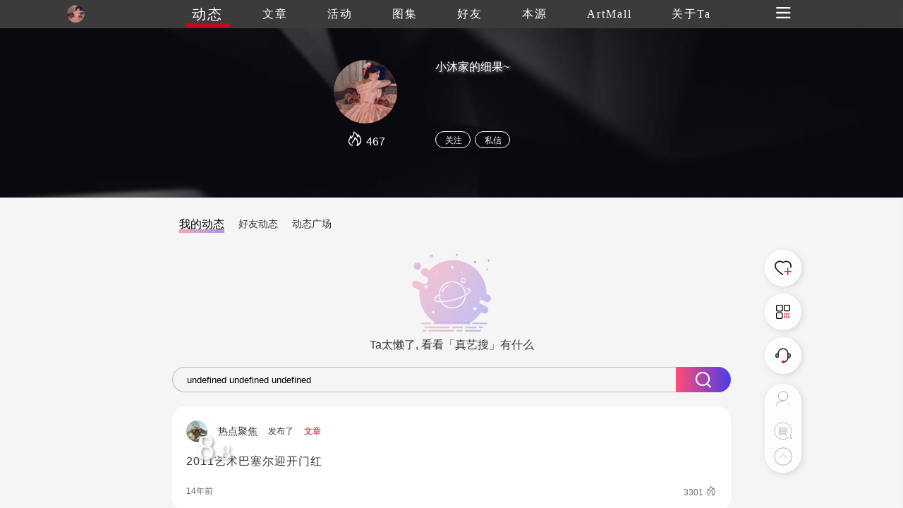

--- FILE ---
content_type: text/html
request_url: https://www.trueart.com/yiker/161515.html
body_size: 4383
content:
<!DOCTYPE html>
<html>

<head>
	<meta charset="UTF-8">
	<meta name="apple-mobile-web-app-capable" content="yes" />
	<meta name="viewport"
		content="width=device-width, initial-scale=1.0,minimum-scale=1.0, maximum-scale=1.0, user-scalable=no" />
	<meta name="apple-touch-fullscreen" content="yes" />
	<meta http-equiv="Cache-Control" content="no-siteapp" />
	<meta http-equiv="X-UA-Compatible" content="IE=edge" />
	<meta name="msapplication-tap-highlight" content="no" />
	<title>小沐家的细果~ - 崇真艺客</title>
	<meta name="baidu-site-verification" content="">
	<meta name="keywords" content="小沐家的细果~ 小沐家的细果~ ">
	<meta name="description" content="小沐家的细果~">
	<meta name="referrer" content="never">
<meta data-draft-node="block" data-draft-type="table" data-size="normal" data-row-style="normal">
	<link rel="shortcut icon" href="https://trueart-content.oss-cn-shanghai.aliyuncs.com/icon/favicon.ico" />
	<link rel="stylesheet" href="/css/style.css?v=1018" />
	<link rel="stylesheet" href="/css/public.css?v=1018" />
	<link rel="stylesheet" href="/css/publicEas2.css?v=1018" />
	<link rel="stylesheet" href="/page/user/userPage/userPage.css?v=1018" />
	<link rel="stylesheet" href="https://at.alicdn.com/t/font_1062556_dm6i2c2m7qt.css">
	<script src="https://cdn.bootcss.com/vue/2.2.2/vue.min.js"></script>
	<script src="https://cdn.bootcss.com/jquery/1.10.2/jquery.min.js"></script>
	<script src="/page/publick/header.js"></script>
	<script src="/page/publick/user.js"></script>
	<script src="/page/publick/banner.js"></script>
</head>

<body>
	<div class="page-body" id="main" @click="offnav" @scroll="handleScroll">
		<div class="loading">
			<div class="body-movin">
				<img src="/img/loading.gif">
			</div>
		</div>
		<common-header @opennav="opennav" :title="'艺客主页'" :index="navIndex" :flolow="flolow" :Uid="getmemberid"
			:Mimg="memberInfo.photo" :Mnme="memberInfo.user_name" @ykclick="changenav"></common-header>
		<common-user-right @offnavzz="offnavxx" :Open="rightOpen"></common-user-right>
		<div class="page-center" v-cloak>
			<common-banner :Uid="getmemberid"></common-banner>
			<section>
				<div class="admin-btn" v-if=" navIndex <= 4">
					<ul>
						<li v-for="(item,index) in seconfNav" :class="{secActive:index==seconfIndex}"
							class='second-nav-li fleft pointer' @click="seconf(index)">
							<span>{{item.name}}</span><i></i></li>
					</ul>
					<div v-show="memberInfo.id==userdata[0]">
						<a class="bgcolor webbgcolor" @click="admindata(0)">
							<em class="btn-qbg">发布</em>
						</a>
						<a class="bgcolor upbtn" v-if="listData.length>0 && seconfIndex==0" :class="{webbgcolor:!caozuo}"
							@click="admindata(1)">
							<em class="" :class="{btnqbg2:!caozuo}">操作</em></a>
						<a class="bgcolor upbtn" v-if="listData.length>0 && seconfIndex!=0 && navIndex>=1 && navIndex<=3"
							:class="{webbgcolor:!caozuo}" @click="admindata(1)">
							<em class="" :class="{btnqbg2:!caozuo}">操作</em></a>
					</div>
				</div>
				<!-- 本源 -->
				<div class="section section01">
					<div class="shop-list">
						<ul>
							<li class="event-list">
								<div class="userinfo" v-for="item in userData" v-if="item.txt!=''&&item.txt!=null">
									<h4><span></span>{{item.title}}</h4>
									<pre v-html="item.txt" v-if="item.label==''||item.label==null"></pre>
									<div class="userlabel">
										<label v-for="item2 in item.label" v-if="item2!=''">{{item2}}</label>
									</div>
								</div>
							</li>
						</ul>
					</div>
				</div>
				<div class="section section02">
					<!-- 我的动态/动态广场/文章活动图集 -->
					<div v-if="navIndex >= 0 && navIndex < 4 && total!=0" class="shop-list">
						<ul>
							<li class="event-list" @click="eventInfo(index)" v-if="item.seo != null" v-for="(item,index) in listData">
								<div class="user-operation" v-if="caozuo">
									<em v-if="item.publisher_id==memberInfo.id&&(item.dynamics_type==1||item.dynamics_type==2)"
										class="icon iconfont iconbianji" @click.stop="operation(0,index)"></em>
									<em class="icon iconfont iconcha" @click.stop="operation(1,index)"></em>
								</div>
								<div class="event-user overhidden">
									<div class="event-user-info">
										<img :src="item.publisher_head" @click.stop="publisherpage(index)">
										<span class="user-name">{{item.publisher_name}}</span>
										<span class='event-ed'>
											<i v-if="item.dynamics_type==1">发布了</i>
											<i v-if="item.dynamics_type==2">更新了</i>
											<i v-if="item.dynamics_type==3">点赞了</i>
											<i v-if="item.dynamics_type==4">分享了</i>
											<i v-if="item.dynamics_type==5">收藏了</i>
											<i v-if="item.dynamics_type==6">评论了</i>
										</span>
										<span class="event-type">
											<i v-if="item.seo.info_type==2">文章</i>
											<i v-if="item.seo.info_type==3">活动</i>
											<i v-if="item.info_type==4">普通商品</i>
											<i v-if="item.info_type==5">艺租租商品</i>
											<i v-if="item.seo.info_type==6">
												图集
											</i>
											<i v-if="item.seo.info_type==8">艺客</i>
										</span>
									</div>
									<div>
									</div>
								</div>
								<div class="event-center">
									<h2 class="event-name" v-html="item.title"></h2>
									<div class="describe" v-if="item.seo.data.images == null ||item.seo.data.images.length==0 ">
										{{item._describe}}</div>
									<div class="event-info overhidden" v-else>
										<div class="event-banner overhidden smallbanner" v-if="item.seo.is_home == 0"
											v-for="item2 in item.seo.data.images"><img :src="item2.img_url+'_300_300'+item2.img_ext"></div>
										<div class="event-banner overhidden bignew" v-if="item.seo.is_home==1 && index2 == 0"
											v-for="(item2,index2) in item.seo.data.images"><img :src="item2.img_url+'_640'+item2.img_ext"
												@load="imgload(event,index,index2)"></div>
									</div>
									<div class="shop-score" v-if="item.seo.data.images != null ||item.seo.data.images.length!=0 ">
										<span>{{item.seo.info_score1}}</span>.{{item.seo.info_score2}}</div>
								</div>
								<div v-if="item.dynamics_type==6&&item.commtent!=''">
									<span v-if="item.comment_score==100"><img v-if="index<=4" v-for="(item2,index) in jimg"
											src="/img/comment/score3.png" style="width: 14px;height: 14px;position: relative;"></span>
									<span v-if="item.comment_score==80"><img v-if="index<=3" v-for="(item2,index) in jimg"
											src="/img/comment/score2.png" style="width: 14px;height: 14px;position: relative;"></span>
									<span v-if="item.comment_score==60"><img v-if="index<=2" v-for="(item2,index) in jimg"
											src="/img/comment/score2.png" style="width: 14px;height: 14px;position: relative;"></span>
									<span v-if="item.comment_score==40"><img v-if="index<=1" v-for="(item2,index) in jimg"
											src="/img/comment/score4.png" style="width: 14px;height: 14px;position: relative;"></span>
									<span v-if="item.comment_score==20"><img v-if="index<=0" v-for="(item2,index) in jimg"
											src="/img/comment/score4.png" style="width: 14px;height: 14px;position: relative;"></span>
								</div>
								<div class="c-info" v-if="item.dynamics_type==6" v-html="item.commtent"></div>
								<div class="c-info" v-if="item.dynamics_type==6&&item.commtent_voice!=null&&item.commtent_voice==null">
									<audio :src="item.commtent_voice" controls="controls"></audio>
								</div>
								<div class="overhidden">
									<div class="release">{{item.time}}</div>
									<div class="event-heat">{{item.seo.view_count}} <em class="icon iconfont iconmn_remen"></em></div>
								</div>
							</li>
						</ul>
						<div v-if="total!=0&&total>listData.length&&loadComplete" class="addmore" @click="loadmore">{{loadtxt}}
						</div>
					</div>
					<!-- 如果是艺客 -->
					<div v-if="navIndex == 4">
						<div class="list">
							<figure @click.stop="toyike(item.id)" v-for="(item,index) in listData" :key="index">
								<img :src="item.photo" alt="">
								<div class="name">
									<h5>{{item.real_name}}</h5>
									<span v-if="item.user_type == 1 && item._identity!= 'null'" v-for="(item2,index2) in item._identity"
										:key="index2">{{item2}}</span>
									<span v-if="item.user_type == 2 && item.organization_type!= 'null'"
										v-for="(item2,index2) in item.organization_type" :key="index2">{{item2}}</span>
								</div>
								<div class="hr"></div>
								<div class="hot">
									<!-- <em v-if="item.view_count < 1000" class="icon iconfont iconmn_remen iconzz"></em> -->
									<img class="iconzz" src="/img/heat1.svg">
									<span v-if="item.view_count > 1000">{{parseInt(item.view_count/1000)}}k+</span>
									<span v-if="item.view_count < 1000 && item.view_count != 0">{{item.view_count}}</span>
									<span v-if="item.view_count == 0"></span>
								</div>
								<div v-if="item.user_id != getmemberid" @click.stop="private(item.user_id)" class="btn">私信</div>
							</figure>
						</div>
						<div v-if="total!=0 " class="addmore" @click="loadmore">{{loadtxt}}</div>
					</div>
					<div v-if="total==0 || total <= 11" class="nodata">
						<div v-if=" navIndex != 4">
							<img v-if="total == 0" src="/img/noData.svg">
							<div>Ta太懒了, 看看「真艺搜」有什么</div>
							<div class="userpage">
								<input class="seopage" v-model="seoinput">
								<span class="seopagesub" @click="getseolabelsearch">
									<em class="icon iconfont iconsousuo"></em>
								</span>
							</div>
						</div>

					</div>
					<div v-if="serverfail" class="nodata">
						<div>
							<img src="/img/noData.svg">
							<div>链接失败，点击<span @click="reloadbtn">刷新</span></div>
						</div>
					</div>
					<!-- 没有东西时展示 -->
					<div class="shop-list" v-if="total==0 || total <= 11">
						<ul>
							<li class="event-list" @click="eventInfo2(index)" v-for="(item,index) in listData2">
								<div class="event-user overhidden">
									<div class="event-user-info">
										<img :src="item.publisher_head" @click.stop="publisherpage2(index)">
										<span class="user-name">{{item.publisher_name}}</span>
										<span class='event-ed'>
											<i>发布了</i>
											<!-- <i v-if="item.dynamics_type==1">发布了</i>
                                            <i v-if="item.dynamics_type==2">更新了</i>
                                            <i v-if="item.dynamics_type==3">点赞了</i>
                                            <i v-if="item.dynamics_type==4">分享了</i>
                                            <i v-if="item.dynamics_type==5">收藏了</i>
                                            <i v-if="item.dynamics_type==6">评论了</i> -->
										</span>
										<span class="event-type">
											<i v-if="item.info_type==2">文章</i>
											<i v-if="item.info_type==3">活动</i>
											<i v-if="item.info_type==4">普通商品</i>
											<i v-if="item.info_type==5">艺租租商品</i>
											<i v-if="item.info_type==6">
												图集
											</i>
											<i v-if="item.info_type==8">艺客</i>
										</span>
									</div>
									<div>
									</div>
								</div>
								<div class="event-center">
									<h2 class="event-name" v-html="item.title"></h2>
									<div class="describe" v-if="item.data.images.length==0">{{item._describe}}</div>
									<div class="event-info overhidden" v-else>
										<div class="event-banner overhidden smallbanner" v-if="item.is_home==0"
											v-for="item2 in item.data.images"><img :src="item2.img_url+'_300_300'+item2.img_ext"></div>
										<div class="event-banner overhidden bignew" v-if="item.is_home==1 && index2==0"
											v-for="(item2,index2) in item.data.images"><img :src="item2.img_url+'_640'+item2.img_ext"
												@load="imgload(event,index,index2)"></div>
									</div>
									<div class="shop-score"><span>{{item.info_score1}}</span>.{{item.info_score2}}</div>
								</div>
								<div
									v-if="item.dynamics_type==6&&item.commtent==''&&(item.commtent_voice==null||item.commtent_voice=='')">
									<span v-if="item.comment_score==100"><img v-if="index<=4" v-for="(item2,index) in jimg"
											src="/img/comment/score3.png" style="width: 14px;height: 14px;position: relative;"></span>
									<span v-if="item.comment_score==80"><img v-if="index<=3" v-for="(item2,index) in jimg"
											src="/img/comment/score2.png" style="width: 14px;height: 14px;position: relative;"></span>
									<span v-if="item.comment_score==60"><img v-if="index<=2" v-for="(item2,index) in jimg"
											src="/img/comment/score2.png" style="width: 14px;height: 14px;position: relative;"></span>
									<span v-if="item.comment_score==40"><img v-if="index<=1" v-for="(item2,index) in jimg"
											src="/img/comment/score4.png" style="width: 14px;height: 14px;position: relative;"></span>
									<span v-if="item.comment_score==20"><img v-if="index<=0" v-for="(item2,index) in jimg"
											src="/img/comment/score4.png" style="width: 14px;height: 14px;position: relative;"></span>
								</div>
								<div class="c-info" v-if="item.dynamics_type==6" v-html="item.commtent"></div>
								<div class="c-info" v-if="item.dynamics_type==6&&item.commtent_voice!=null&&item.commtent_voice==null">
									<audio :src="item.commtent_voice" controls="controls"></audio>
								</div>
								<div class="overhidden">
									<div class="release">{{item.time}}</div>
									<div class="event-heat">{{item.view_count}} <em class="icon iconfont iconmn_remen"></em></div>
								</div>

							</li>

						</ul>
					</div>
				</div>
			</section>

			<footer>
				<div class="footer">
					<div class="overhidden">
						<div class='fleft'>
							<div class="footer-nav overhidden">
								<img src="/img/footer/trueart.svg">
								<ul class="overhidden">
									<li class="fleft navafter">
										<a href="/news/289871.html">关于我们</a>
									</li>
									<li class="fleft navafter">
										<a href="/news/289870.html">联系我们</a>
									</li>
									<li class="fleft navafter">
										<a href="/news/290307.html">加入我们</a>
									</li>
									<li class="fleft navafter">
										<a href="/yiker/13484.html">帮助中心</a>
									</li>
									<li class="fleft navafter">
										<a href="/news/290269.html">服务条款</a>
									</li>
									<li class="fleft navafter">
										<a href="/page/server/link.html">友情链接</a>
									</li>
									<li class="fleft navafter">
										<a href="/page/server/sitemap.html">网站地图</a>
									</li>
									<li class="fleft">
										<a href="/news/346171.html">艺客服务</a>
									</li>
								</ul>
							</div>
						</div>

						<div class="footer-cs fright overhidden">
							<span>在线客服</span>
							<img onclick="wxcs()" src="/img/footer/weixin.png">
							<a target="_blank" href="tencent://message/?uin=971209058&Site=&Menu=yes"><img class="qqcs"
									src="/img/footer/QQ.png"></a>
							<img src="/img/footer/weibo.png">
						</div>
					</div>
					<div class="footer-cr tcenter" style="font-size: 14px;">Copyright Reserved 崇真艺客 版权所有 <a target="_blank" href="http://beian.miit.gov.cn" style="color:#fff;">沪ICP备12016572号-1 沪ICP备12016572号-2</a></div>
				</div>
			</footer>
			<div class="web-footer">
				Copyright Reserved 崇真艺客 版权所有<br>
				沪ICP备11023827 沪ICP备12016572号
			</div>
			<div class="delete-layer">
				<div class="layer-box">
					<div class="layer-title">提示<em class="icon iconfont iconguanbi" @click="chosecsdelete()" id=""></em></div>
					<div class="layer-content">
						<div>是否确认删除</div>
					</div>
					<div class="layer-botton">
						<div class="layer-botton-left" @click="chosecsdelete()">取消</div>
						<div class="layer-botton-right" @click="deletecontent()">确定</div>
					</div>
				</div>
			</div>
		</div>
	</div>
	<div class="wx-cs">
		<div class="layer-box">
			<div class="layer-title">微信客服<em class="icon iconfont iconguanbi" onclick="chosecs()" id=""></em></div>
			<div class="layer-content">
				<img class="weixin-code" src="/img/footer/weixincs.jpg">
				<div>使用微信扫一扫联系客服</div>
			</div>
		</div>
	</div>
	<div class="toast">
		<div class="toast-box">
			<div>
				<img class="toast-icon" src="">
				<div class="toast-text"></div>
			</div>
		</div>
	</div>
	<script type="text/javascript">
		(function () {
			var bp = document.createElement('script');
			var curProtocol = window.location.protocol.split(':')[0];
			if (curProtocol === 'https') {
				bp.src = 'https://zz.bdstatic.com/linksubmit/push.js';
			}
			else {
				bp.src = 'http://push.zhanzhang.baidu.com/push.js';
			}
			var s = document.getElementsByTagName("script")[0];
			s.parentNode.insertBefore(bp, s);
		})();
		var cnzz_protocol = (("https:" == document.location.protocol) ? "https://" : "http://");
		document.write(unescape("%3Cspan style='display:none' id='cnzz_stat_icon_1277389458'%3E%3C/span%3E%3Cscript src='" + cnzz_protocol + "s5.cnzz.com/z_stat.php%3Fid%3D1277389458%26show%3Dpic' type='text/javascript'%3E%3C/script%3E"));
	</script>
	<script type="text/javascript" src="/js/js.js?v=1018"></script>
	<script type="text/javascript" src="https://res.wx.qq.com/open/js/jweixin-1.2.0.js"></script>
	<script type="text/javascript" src="/page/user/userPage/userPage.js?v=1018"></script>
	<script>
	</script>
</body>

</html>

--- FILE ---
content_type: text/css
request_url: https://www.trueart.com/page/user/userPage/userPage.css?v=1018
body_size: 2983
content:
section {
  margin: auto;
}
.page-body {
  overflow-x: hidden;
}
.section {
  width: 792px;
  margin: auto;
  padding-bottom: 20px;
  padding-top: 20px;
}
.secActive i {
  width: 100%;
  left: 0;
}
.nodata {
  height: auto;
  display: block;
}
.shop-score {
  position: absolute !important;
  bottom: 10px;
  right: 10px;
  font-size: 30px;
  color: #fff;
  text-shadow: 2px 2px 4px #999;
  font-family: -webkit-body;
  font-weight: lighter;
}

.shop-score span {
  font-size: 50px;
}
.seopage {
  width: calc(100% - 78px);
  float: left;
  background: rgba(0, 0, 0, 0);
  height: 36px;
  border: 1px solid rgba(150, 150, 150, 0.6);
  border-top-left-radius: 36px;
  border-bottom-left-radius: 36px;
  border-right: 0;
  text-indent: 20px;
}
.seopagesub {
  display: block;
  cursor: pointer;
  width: 78px;
  float: left;
  height: 36px;
  border-top-right-radius: 36px;
  border-bottom-right-radius: 36px;
  background: -webkit-linear-gradient(
    left,
    rgba(255, 77, 119, 1),
    rgba(74, 60, 233, 1)
  );
  background: -o-linear-gradient(
    right,
    rgba(255, 77, 119, 1),
    rgba(74, 60, 233, 1)
  );
  background: -moz-linear-gradient(
    right,
    rgba(255, 77, 119, 1),
    rgba(74, 60, 233, 1)
  );
  background: linear-gradient(
    to right,
    rgba(255, 77, 119, 1),
    rgba(74, 60, 233, 1)
  );
}
.seopagesub em {
  color: #fff;
  font-size: 26px;
  position: relative;
  top: 4px;
}

.event-list {
  position: relative;
  border-radius: 20px;
  padding: 20px;
  border-bottom: 2px solid #ededed;
  cursor: auto !important;
}
.three-nav-li {
  margin-right: 20px;
  margin-bottom: 20px;
}
.three-nav-li2 {
  margin-right: 10px;
  margin-bottom: 20px;
  padding: 0;
}
.preface {
  margin-top: 20px;
}
.preface img {
  max-width: 100%;
}
.preface section {
  width: auto;
  box-sizing: border-box;
}
.activity-info {
  padding-top: 0;
}
.userinfo {
  font-weight: lighter;
}
.userinfo h4 {
  font-weight: normal;
  text-indent: 16px;
  position: relative;
  margin-top: 6px;
}
.userinfo h4 span {
  display: inline-block;
  width: 2px;
  height: 20px;
  position: absolute;
  left: 0;
  background: linear-gradient(
    135deg,
    rgba(255, 77, 119, 1) 0%,
    rgba(74, 60, 233, 1) 100%
  );
  opacity: 0.5;
  top: 1px;
}
.userinfo p {
  font-size: 14px;
  color: #969696;
  margin: 10px 0;
  line-height: 24px;
  text-align: justify;
}
.userlabel {
  padding-top: 10px;
  padding-bottom: 5px;
}
.userlabel label {
  width: 117px;
  height: 24px;
  background: linear-gradient(
    135deg,
    rgba(255, 77, 119, 1) 0%,
    rgba(74, 60, 233, 1) 100%
  );
  border-radius: 24px;
  opacity: 0.5;
  font-size: 14px;
  color: #fff;
  letter-spacing: 1px;
  display: inline-block;
  line-height: 24px;
  text-align: center;
  margin-right: 10px;
  margin-bottom: 10px;
  cursor: auto !important;
}
.userlabel label:nth-child(6) {
  margin-right: 0;
}
.userlabel label:nth-child(12) {
  margin-right: 0;
}
.aut-state {
  text-overflow: ellipsis;
  overflow: hidden;
  white-space: nowrap;
}
.section01 {
  display: none;
}
.userinfo pre {
  font-size: 14px;
  color: #969696;
  margin: 10px 0;
  line-height: 24px;
  text-align: justify;
  overflow: hidden;
  white-space: inherit;
}
.admin-btn {
  height: 40px;
  width: 792px;
  margin: auto;
  font-size: 12px;
  text-align: right;
  line-height: 40px;
  /* display: flex; */
  justify-content: space-between;
  margin-top: 20px;
}
.admin-btn > div {
  float: right;
}
.admin-btn a {
  display: inline-block;
  height: 24px;
  line-height: 24px;
  border-radius: 24px;
  width: 60px;
  text-align: center;
  cursor: pointer;
  margin-left: 10px;
}
.admin-btn .btn-qbg {
  background: rgb(245, 245, 245);
  height: 22px;
  line-height: 22px;
  border-radius: 22px;
  width: 58px;
  position: relative;
  top: 0px;
  left: 0px;
  display: inline-block;
  color: #333;
}
.admin-btn .upbtn {
  color: #fff;
  opacity: 0.5;
}
.user-operation {
  position: absolute;
  right: 15px;
  top: 15px;
}
.user-operation em {
  opacity: 0.5;
  float: left;
}
.user-operation .iconbianji {
  font-size: 30px;
  position: relative;
  top: -1px;
}
.user-operation .iconcha {
  font-size: 26px;
  cursor: pointer;
}
.c-info img {
  height: 24px;
  width: 24px;
}
.banner-content {
  position: relative;
  height: 100%;
}
.banner-content > div {
  position: relative;
  z-index: 1;
}
.user-bgimg {
  width: 100%;
  height: 100%;
  display: none;
  position: absolute;
  top: 0;
  left: 0;
  z-index: 0;
}
.userpage {
  width: 792px;
  overflow: hidden;
  margin-top: 20px;
  margin-bottom: 20px;
}
.second-nav {
  text-align: left;
}
.second-nav li:nth-child(6) {
  display: none;
}
.second-nav li:nth-child(5) {
  /* display: none; */
}
.delete-layer {
  position: fixed;
  width: 100%;
  height: 100%;
  top: 0;
  left: 0;
  z-index: 9999;
  background: rgba(0, 0, 0, 0.8);
  display: none;
  align-items: center;
  justify-content: center;
}
.delete-layer .layer-box {
  width: 310px;
}
.delete-layer .layer-content {
  text-align: center;
}
.section-nav {
  padding-top: 0;
  margin: 0;
}
section {
  min-height: 530px;
}
.bignew {
  width: 100%;
}
.webbgcolor {
  opacity: 1 !important;
}
.webbgcolor em {
  background: rgb(245, 245, 245);
  height: 22px;
  line-height: 22px;
  border-radius: 22px;
  width: 58px;
  position: relative;
  top: 0px;
  left: 0px;
  display: inline-block;
  color: #333;
}
figure {
  width: 792px;
  height: 120px;
  margin: 10px auto;
  display: flex;
  justify-content: space-between;
  background: rgba(255, 255, 255, 1);
  border-radius: 20px;
  clear: both;
}
.page-body {
  background: rgba(245, 245, 245, 1);
}
figure img {
  width: 80px;
  height: 80px;
  border-radius: 50%;
  margin: 15px;
}
figure span {
  font-size: 14px;
  color: #868686;
  margin: 0 5px;
  display: inline-block;
}
figure h5 {
  font-weight: normal;
  color: #333;
  font-size: 16px;
  margin: 25px 0 20px 0;
}
.iconzz {
  display: inline-block;
  font-size: 22px;
  width: 22px;
  height: 22px;
  margin: 49px 0 0 0;
  position: relative;
  top: 4px;
}
.btn {
  width: 120px;
  height: 28px;
  background: linear-gradient(
    132deg,
    rgba(255, 77, 119, 1) 0%,
    rgba(74, 60, 233, 1) 100%
  );
  border-radius: 20px;
  text-align: center;
  color: white;
  font-size: 14px;
  line-height: 28px;
  margin-top: 50px;
  margin-right: 30px;
  cursor: pointer;
}
.name {
  width: 390px;
}
/* .list{padding-bottom: 100px;} */
.bylist-box {
  min-height: 440px;
}
.second-nav li:nth-child(5),
.second-nav li:nth-child(6) {
  display: block;
}
@media only screen and (min-width: 100px) and (max-width: 640px) {
  .list {
    padding-bottom: 40px;
  }
  .t-nav {
    background: rgba(0, 0, 0, 0.5);
    margin: 0;
    padding-bottom: 10px;
    text-align: center;
  }
  .web-nav em {
    top: -42px;
  }
  .bylist {
    background: #252525;
    padding-top: 10px;
  }
  header {
    background: #252525;
  }
  figure {
    width: 100%;
    height: 70px;
  }
  figure img {
    width: 50px;
    height: 50px;
    border-radius: 50%;
    margin: 12px 6px 5px 3px;
  }
  figure span {
    font-size: 12px;
  }
  figure h5 {
    font-size: 14px;
    margin: 13px 0 5px 0;
  }
  .name {
    width: 40%;
  }
  .btn {
    width: 70px;
    height: 24px;
    line-height: 24px;
    font-size: 12px;
    margin: 22px 10px 0 0;
  }
  .iconzz {
    margin: 25px 0 0 0;
  }
  figure span {
    font-size: 12px;
    margin: 0;
  }
  .section-nav {
    background: rgba(0, 0, 0, 0.5);
  }
  .bylist-box {
    padding-top: 35px;
  }
  .hot {
    width: 70px;
  }
  .userpage {
    width: 100%;
  }
  .seopage {
    width: calc(100% - 55px);
    /* color: #fff; */
    height: 30px;
  }
  .seopagesub em {
    font-size: 22px;
  }
  .seopagesub {
    height: 30px;
    width: 55px;
  }
  .banner-content {
    padding-top: 40px;
  }
  .event-name {
    font-size: 15px;
    padding-bottom: 0px;
    padding-top: 5px;
  }
  section {
    width: 100%;
    padding-bottom: 0;
    padding: 10px;
    /* padding-top: 10px; */
  }
  .show-info {
    display: block;
  }
  .section {
    width: 100%;
    padding-bottom: 0;
    padding-top: 5px;
  }
  /*.section-nav {
	    width: 100%;
	    padding: 0;
	}
	.second-nav {
		text-align: right;
	    height: 35px;
	    padding-right: 6px;
	    background: rgba(0,0,0,0.5);
	}
	.second-nav-li {
	    width: auto;
	    padding: 0 6px;
	    color: #fff;
	    font-size: 12px;
	    line-height: 35px;
	    text-align: center;
	}*/
  .section-nav {
    width: 100%;
    padding: 0;
    position: absolute;
    top: 0;
  }
  .second-nav {
    text-align: right;
    height: 35px;
    padding-right: 6px;
    background: rgba(0, 0, 0, 0.5);
  }
  .second-nav > div {
    margin: auto;
    overflow-x: auto;
    width: calc(100% - 100px);
    text-align: right;
  }
  .second-nav > div ul {
    overflow: hidden;
    width: 305px;
    display: inline-block;
  }
  .second-nav-li {
    width: auto;
    /* padding: 0 6px; */
    /* color: #fff; */
    font-size: 13px;
    line-height: 25px;
    text-align: center;
    margin: 0;
    margin-right: 10px;
  }
  .secActive i {
    height: 6px;
    bottom: 10px;
  }
  .secActive span {
    font-size: 14px;
    color: #252525 !important;
  }
  .poster-banner img {
    width: 100%;
    border-radius: 0;
  }
  .author-ladel {
    /*display: none;*/
    padding: 0 20px;
    padding-top: 50px;
    margin-bottom: 0;
  }
  .author-ladel > div:first-child {
    font-size: 16px;
  }
  .poster {
    padding-top: 0;
  }
  .activity-info {
    padding: 20px;
    padding-bottom: 0;
    background: #fff;
  }
  .activity-info-label {
    font-weight: lighter;
  }
  .activity-info-label label {
    font-size: 14px;
  }
  .activity-info > div {
    position: relative;
  }
  #container {
    height: 200px;
  }
  .ticket-type li {
    font-size: 12px;
    height: 34px;
    line-height: 32px;
    width: 32%;
    margin-right: 2%;
    box-sizing: border-box;
    padding: 0;
  }
  .ticket-type li:last-child {
    margin-right: 0;
  }
  .ticket-btn {
    padding-top: 20px;
  }
  .ticket-btn a:first-child {
    height: 32px;
    line-height: 32px;
  }
  .ticket-btn a {
    height: 34px;
    line-height: 34px;
  }
  .activity-step {
    height: 4px;
    width: 50px;
  }
  .three-nav-li > div > div {
    height: 20px;
    line-height: 20px;
    font-size: 12px;
    padding: 0 8px;
  }
  .three-nav-li > div {
    height: 22px;
    padding: 0;
    padding-right: 2px;
  }
  .three-nav-li {
    margin-right: 0px;
    margin-bottom: 9px;
  }
  .showimg {
    width: 126px;
    height: 36px;
    line-height: 36px;
    border-radius: 36px;
    font-size: 14px;
  }
  .event-banner img:last-child {
    margin-right: 0;
  }
  .event-banner img:nth-child(3) {
    margin-right: 0;
  }
  .user-name {
    font-size: 14px;
  }
  .activity-comment {
    display: none;
  }
  .works-lable {
    padding-bottom: 10px;
  }
  .works-list img {
    margin-bottom: 15px;
  }
  .works-list img:last-child {
    margin-bottom: 0;
  }
  .works-list {
    padding-top: 15px;
  }
  .last-model {
    padding-bottom: 20px;
  }
  .open-next {
    display: block;
    text-align: center;
    font-size: 12px;
    color: #fff;
    height: 30px;
    line-height: 30px;
    background: #333;
  }
  .publish-comment {
    display: block;
    padding-top: 15px;
  }
  .publish-comment input {
    height: 36px;
    border: 1px solid rgb(197, 197, 197);
    border-radius: 36px;
    text-indent: 15px;
    width: calc(100% - 80px);
    float: left;
  }
  .publish-comment span {
    float: right;
    font-size: 14px;
    display: inline-block;
    height: 36px;
    line-height: 36px;
    text-align: center;
    width: 70px;
    color: #fff;
    border-radius: 36px;
    background: -webkit-linear-gradient(
      left,
      rgb(255, 77, 119),
      rgb(74, 60, 233)
    );
    /* Safari 5.1 - 6.0 */
    background: -o-linear-gradient(right, rgb(255, 77, 119), rgb(74, 60, 233));
    /* Opera 11.1 - 12.0 */
    background: -moz-linear-gradient(
      right,
      rgb(255, 77, 119),
      rgb(74, 60, 233)
    );
    /* Firefox 3.6 - 15 */
    background: linear-gradient(to right, rgb(255, 77, 119), rgb(74, 60, 233));
  }
  iframe {
    width: 100% !important;
    height: auto !important;
    display: block;
    margin: auto;
  }
  /*.second-nav .second-nav-li:nth-child(5){
		display: none;
	}
	.second-nav .second-nav-li:nth-child(6){
		display: none;
	}*/
  .admin-btn {
    text-align: center;
    width: 100%;
    height: 25px;
    line-height: 25px;
    margin-top: 0;
    margin-bottom: 5px;
  }
  .admin-btn > div {
    margin: auto;
  }
  .admin-btn a {
    font-size: 12px;
    height: 22px;
    line-height: 22px;
    width: 52px;
  }
  .admin-btn .webbgcolor {
    /* background: #fff; */
    opacity: 1;
  }
  .admin-btn a:first-child {
    margin-left: 0;
  }
  .admin-btn .btn-qbg {
    height: 20px;
    line-height: 20px;
    width: 50px;
    /* background: #333; */
    /* color: #fff; */
  }
  .admin-btn > div:nth-child(1) a {
    background: linear-gradient(
      135deg,
      rgba(255, 77, 119, 1) 0%,
      rgba(74, 60, 233, 1) 100%
    );
    width: 62px;
  }
  .admin-btn > div:nth-child(1) a em {
    width: 60px;
  }
  .webbgcolor em {
    background: rgb(245, 245, 245);
    height: 20px;
    line-height: 20px;
    border-radius: 20px;
    width: 50px;
    position: relative;
    top: 0px;
    left: 0px;
    display: inline-block;
    color: #333;
  }
  .admin-btn .btnqbg2 {
    height: 20px;
    line-height: 20px;
    width: 50px;
    /* background: #333; */
    /* color: #fff; */
    border-radius: 22px;
    position: relative;
    top: 0px;
    left: 0px;
    display: inline-block;
  }
  .admin-btn a:last-child {
    color: #fff;
    opacity: 1;
    margin-left: 5px;
  }
  .section-nav {
    position: absolute;
    top: 0;
  }
  .navwz {
    position: fixed !important;
    top: 40px !important;
    left: 0 !important;
    z-index: 10;
  }
  .nodata {
    color: black;
  }
}


--- FILE ---
content_type: text/css
request_url: https://at.alicdn.com/t/font_1062556_dm6i2c2m7qt.css
body_size: 6079
content:
@font-face {font-family: "iconfont";
  src: url('//at.alicdn.com/t/font_1062556_dm6i2c2m7qt.eot?t=1568026276125'); /* IE9 */
  src: url('//at.alicdn.com/t/font_1062556_dm6i2c2m7qt.eot?t=1568026276125#iefix') format('embedded-opentype'), /* IE6-IE8 */
  url('[data-uri]') format('woff2'),
  url('//at.alicdn.com/t/font_1062556_dm6i2c2m7qt.woff?t=1568026276125') format('woff'),
  url('//at.alicdn.com/t/font_1062556_dm6i2c2m7qt.ttf?t=1568026276125') format('truetype'), /* chrome, firefox, opera, Safari, Android, iOS 4.2+ */
  url('//at.alicdn.com/t/font_1062556_dm6i2c2m7qt.svg?t=1568026276125#iconfont') format('svg'); /* iOS 4.1- */
}

.iconfont {
  font-family: "iconfont" !important;
  font-size: 16px;
  font-style: normal;
  -webkit-font-smoothing: antialiased;
  -moz-osx-font-smoothing: grayscale;
}

.iconqiehuanqiyou:before {
  content: "\e603";
}

.iconqiehuanqizuo:before {
  content: "\e604";
}

.iconjinyanjinliao207:before {
  content: "\e617";
}

.iconshare_link:before {
  content: "\e60e";
}

.iconxiangji1:before {
  content: "\e6fd";
}

.icontupian1:before {
  content: "\e67d";
}

.iconsousuo:before {
  content: "\e628";
}

.iconweixin:before {
  content: "\e63d";
}

.iconliebiao:before {
  content: "\e602";
}

.iconbiaoqing-xue:before {
  content: "\e632";
}

.iconqq:before {
  content: "\e689";
}

.iconcha:before {
  content: "\e60d";
}

.iconweibiaoti6-copy-copy:before {
  content: "\e607";
}

.iconweibiaoti6-copy:before {
  content: "\e608";
}

.iconyuan:before {
  content: "\e614";
}

.iconluyin:before {
  content: "\e616";
}

.icongou:before {
  content: "\e60b";
}

.iconyuan1:before {
  content: "\e605";
}

.iconmn_remen:before {
  content: "\e600";
}

.iconbianji:before {
  content: "\e67c";
}

.iconyanjing:before {
  content: "\e668";
}

.iconluyin1:before {
  content: "\e740";
}

.iconfavorite:before {
  content: "\e615";
}

.icontupian:before {
  content: "\ec28";
}

.iconguanbi1:before {
  content: "\e60f";
}

.iconicon:before {
  content: "\e601";
}

.iconxuanzhong:before {
  content: "\e639";
}

.iconguanbi:before {
  content: "\e62a";
}

.iconzhifeiji:before {
  content: "\e60a";
}

.iconzuoyou:before {
  content: "\e609";
}

.iconzhiding1:before {
  content: "\e63a";
}

.iconxiazai:before {
  content: "\e606";
}

.iconshoucang:before {
  content: "\e610";
}

.icondianzan:before {
  content: "\e611";
}

.iconpinglun:before {
  content: "\e612";
}

.iconfenxiang:before {
  content: "\e613";
}

.iconzhiding:before {
  content: "\e618";
}

.iconyiwen:before {
  content: "\e61f";
}

.iconglyphicon-chevron-right:before {
  content: "\e60c";
}

.icongou-copy:before {
  content: "\e619";
}



--- FILE ---
content_type: application/javascript
request_url: https://www.trueart.com/page/user/userPage/userPage.js?v=1018
body_size: 8268
content:
$(document).ready(function () {
	var w = document.body.clientWidth
	var p = 0,
		infotype = 0,
		t = 0;
	var liststart = []
	var num = 0
	var num2 = 170
	var v = new Vue({
		el: '#main',
		data: {
			seconfNav: [
				{
					name: '我的动态'
				},
				{
					name: '好友动态'
				},
				//  {
				// 	name: '相关动态'
				// }, 
				{
					name: '动态广场'
				}
			],
			seconfIndex: 0,
			navIndex: 0,
			threeNav: [{
				name: '油画展'
			},
			{
				name: '美女画家'
			},
			{
				name: '上海'
			},
			{
				name: '90后'
			}, {
				name: '油画展'
			},
			{
				name: '美女画家'
			},
			{
				name: '上海'
			},
			{
				name: '90后'
			}, {
				name: '油画展'
			},
			{
				name: '美女画家'
			}
			],
			threenavIndex: 0,
			newsData: '',
			flexible: [{
				text: '展开更多'
			}, {
				text: '展开更多'
			}],
			page: 1,
			listData: [],
			listData2: [],
			userData: [{
				title: '简介',
				txt: '',
				label: []
			}, {
				title: '职业身份',
				txt: '',
				label: []
			}, {
				title: '所属机构',
				txt: '',
				label: []
			}, {
				title: '职位名称',
				txt: '',
				label: []
			}, {
				title: '联系电话',
				txt: '',
				label: []
			}, {
				title: 'E-mail',
				txt: '',
				label: []
			}, {
				title: '所在地区',
				txt: '',
				label: []
			}, {
				title: '详细地址',
				txt: '',
				label: []
			}, {
				title: '微信号',
				txt: '',
				label: []
			}, {
				title: '毕业学校',
				txt: '',
				label: []
			}, {
				title: '兴趣爱好',
				txt: '',
				label: []
			}],
			memberInfo: '',
			loadtxt: '加载更多',
			total: 0,
			total2: 0,
			serverfail: false,
			loadComplete: false,
			caozuo: false,
			jimg: ['/img/comment/score3.png', '/img/comment/score3.png', '/img/comment/score3.png', '/img/comment/score3.png', '/img/comment/score3.png'],
			seolabel: '',
			seoconfirm: '',
			seoinput: '',
			Dindex: '',
			flolow: '',
			isFlow: true,
			rightOpen: false,
			parmas: {                   	// 除图集外的数据
				page: 1,    				// 第几页
				limit: 12,      			// 每页条数
				is_home: 1,      		// 主页推荐 0：否 1：是 2：未选择
				info_type: 0,  			// 搜索内容类别 0：全部
				text: '',       			// 搜索文本
				text_label: '',  		// 搜索文本标签 空格开
				special_label: '', 		// 特殊标签  空格开
				main_color: '',  		// 颜色
				time_type: 5, 			// 时间  0:未选择 1：本周 2：本月 3：一年内 4：一年前 5 时间倒序
				is_hot: 0,  			   	// 热度浏览量  0:未选择 1:选择
				is_video: 0,   			// 是否视频 0:未选择 1:选择
				is_score: 0,  			// 评分 0:未选择 1:选择
				city: '',  				// 距离 或当前 城市
				is_lately: 0,  			// 距离 最近 0:未选择 1:选择
				letter: '',  			// A-Z
				is_price: 0, 			// 价格 0: 未选择 1: 0-999 2: 1000-9999 3: 10000-49999 4: 50000-99999 5:  10W以上
				goods_size: '',	 		// 尺寸 '': 未选择 1:大 2：中 3：小
				is_charge: 2,  			// 活动是否收费 0:免费 1：收费 2:未选择
				is_hd: 0,  				// 是否高清图集0: 未选择 1:选择
				multiple_pictures: 0, 	// 活动多图 0：未选择 1：选择
				is_rent: 0, 				// 是否租赁0: 未选择 1:选择
				map: '', 				// 坐标
				yiker_id: 0,				// 艺客id，0:不指定
				activity_category: '',	//活动 类别
				new_category: '',			// 文章 类别
				yiker_name:''  // 艺客用户名
			},
			shareInfo: "",
			userdata: ""
		},
		computed: {
			//获取url中的参数
			//			getmemberid() {
			//				var reg = new RegExp("(^|&)" + "memberid" + "=([^&]*)(&|$)"); //构造一个含有目标参数的正则表达式对象
			//				var r = window.location.search.substr(1).match(reg); //匹配目标参数
			//				if(r != null) return unescape(r[2]);
			//				return null; //返回参数值
			//			},
			getType() {
				var reg = new RegExp("(^|&)" + "type" + "=([^&]*)(&|$)"); //构造一个含有目标参数的正则表达式对象
				var r = window.location.search.substr(1).match(reg); //匹配目标参数
				if (r != null) return unescape(r[2]);
				return null; //返回参数值
			},
			getmemberid() {
				var urlStr = location.pathname.match('[^/]+(?!.*/)')[0];
				let uid = urlStr.replace('.html', '') == 'userinfo' ? userdata[0] : urlStr.replace('.html', '')
				return uid
			}
		},
		watch: {
			'navIndex': function (val) {
				let isUser = this.memberInfo.id == userdata[0]
				if (val == 0) {
					// if (isUser) {
					// 	this.seconfNav = [{
					// 		name: '我的动态'
					// 	},
					// 	{
					// 		name: '好友动态'
					// 	},
					// 	{
					// 		name: '动态广场'
					// 	}]
					// } else {
					// 	this.seconfNav = [{
					// 		name: 'Ta的动态'
					// 	},
					// 	{
					// 		name: '动态广场'
					// 	}]
					// }

					this.seconfNav = [{
						name: isUser ? '我的动态' : 'Ta的动态'
					},
						{
							name: isUser ? '好友动态' : ''
						},
						{
							name: '动态广场'
						}]

				} else if (val == 1) {
					this.seconfNav = [{
						name: isUser ? '我的文章' : 'Ta的文章'
					},
					{
						name: '相关文章'
					}]
				} else if (val == 2) {
					this.seconfNav = [{
						name: isUser ? '我的活动' : 'Ta的活动'
					},
					{
						name: '相关活动'
					}]
				} else if (val == 3) {
					this.seconfNav = [{
						name: isUser ? '我的图集' : 'Ta的图集'
					},
					{
						name: '相关图集'
					}]
				}
				if (val == 4) {
					this.seconfNav = [{
						name: '我关注的'
					}, {
						name: '关注我的'
					}]
				}
			}
		},
		methods: {
			ckeyenter() {
				if (event.keyCode == 13) {
					//					this.seoconfirm()
				}
			},
			seoconfirm() {
				if (this.seolabel != '') {
				}
			},
			//动态文章活动图集点击事件 
			eventInfo(index) {
				var data = this.listData[index].seo.info_type
				switch (parseInt(data)) {
					case 2:
						window.open("/news/" + this.listData[index].seo.info_id + '.html')
						break;
					case 3:
						window.open("/activity/" + this.listData[index].seo.info_id + '.html')
						break;
					case 6:
						window.open("/picture/" + this.listData[index].seo.info_id + '.html')
						break;
					default:
						break;
				}
			},
			//没有数据时推荐文章活动图集点击事件
			eventInfo2(index) {
				var data = this.listData2[index].info_type
				switch (parseInt(data)) {
					case 2:
						window.open("/news/" + this.listData2[index].info_id + '.html')
						break;
					case 3:
						window.open("/activity/" + this.listData2[index].info_id + '.html')
						break;
					case 6:
						window.open("/picture/" + this.listData2[index].info_id + '.html')
						break;
					case 8:
						window.open("/yiker/" + this.listData2[index].publisher_id + '.html')
						break;
					default:
						break;
				}
			},
			handleScroll() {
				p = $('.page-body').scrollTop()
				t = p;
				if (p == $('.page-center').height() - document.body.clientHeight + $('nav').height()) {
					this.loadmore()
					return
				}
			},
			//获取用户信息
			getmemberInfo() {
				var self = this
				$.ajax({
					url: "https://api3.trueart.com/trueart-member-service/get-member-simple-info", //请求路径
					headers: {
						tokey: mytokey
					},
					type: "GET", //请求方式
					data: { //请求参数
						to_user_id: self.getmemberid
					},
					success: function (res) { //异步请求成功执行的回调函数
						self.isFlow = self.getmemberid == res.data.id ? false : true
						$('.loading').hide()
						self.memberInfo = res.data
						self.flolow = res.data.check_follow == 1 ? '取关' : '关注'
					}, //ajax引擎一般用不到；状态信息；抛出的异常信息
					error: function (XMLhttpsRequest, textStatus, errorThrown) {
						console.log("失败")
					}
				});
			},
			//获取用户信息详情
			getmemberdetailedinfo() {
				var self = this
				$.ajax({
					url: "https://api3.trueart.com/trueart-member-service/get-member-detailed-info", //请求路径
					headers: {
						tokey: mytokey
					},
					type: "GET", //请求方式
					data: { //请求参数
						user_id: self.getmemberid
					},
					success: function (res) { //异步请求成功执行的回调函数
						self.userData[0].txt = res.data.brief_introduction || '暂无简介'
						self.userData[1].label = []
						if (res.data.identity != '' && res.data.identity != null) {
							self.userData[1].label = res.data.identity.split(',')
						}
						self.userData[1].txt = res.data.identity
						self.userData[2].txt = res.data.organization
						self.userData[3].txt = ''
						self.userData[4].txt = res.data.phone
						self.userData[5].txt = res.data.email
						self.userData[6].txt = res.data.country + res.data.province + res.data.city + res.data.area
						self.userData[7].txt = res.data.detailed_address
						self.userData[8].txt = res.data.wechat_number
						self.userData[9].txt = res.data.school
						self.userData[10].label = []
						if (res.data.hobby != '' && res.data.hobby != null) {
							self.userData[10].label = res.data.hobby.split(',')
						}
						self.userData[10].txt = res.data.hobby
					}, //ajax引擎一般用不到；状态信息；抛出的异常信息
					error: function (XMLhttpsRequest, textStatus, errorThrown) {
						console.log("失败")
					}
				});
			},
			//导航切换
			changenav(index) {
				if (index == 7) {
					$('.section01').show()
					$('.section02').hide()
					$('.nav-step').hide()
				} else {
					$('.section02').show()
					$('.section01').hide()
					$('.nav-step').show()
				}
				this.navIndex = index
				this.seconfIndex = 0
				this.page = 1
				liststart = []
				this.listData = []
				this.listData2 = []
				this.loadtxt = '没有更多了'
				this.parmas.text = ""
				this.parmas.text_label = ""
				$(".admin-btn").show()
				switch (parseInt(index)) {
					case 0:
						this.getseoinfotypesearch('艺客')
						this.getshareinfo(index)
						break;
					case 1:
						infotype = 2
						this.getsearch(infotype)
						this.getshareinfo(index)
						//window.location.href = "https://www.trueart.com/yiker/" + this.getmemberid + ".html?type=" + 1
						break;
					case 2:
						infotype = 3
						this.getsearch(infotype)
						this.getshareinfo(index)
						//window.location.href = "https://www.trueart.com/yiker/" + this.getmemberid + ".html?type=" + 2
						break;
					case 3:
						infotype = 6
						this.getsearch(infotype)
						this.getshareinfo(index)
						//window.location.href = "https://www.trueart.com/yiker/" + this.getmemberid + ".html?type=" + 3
						break;
					case 4: // 好友
						this.getFollowList()
						this.getshareinfo(index)
						//window.location.href = "https://www.trueart.com/yiker/" + this.getmemberid + ".html?type=" + 4
						break;
					case 5: //本源
						window.location.href = "https://www.trueart.com/page/origin/originlist/originlist.html?id=" + this.getmemberid
						break
					case 7: //about Ta
						this.getmemberdetailedinfo()
						$(".admin-btn").hide()
						break
					default:
						break;
				}
			},
			getjssdksign() {
				var self = this
				$.ajax({
					url: "https://api3.trueart.com/trueart-wechat-service/get-jssdk-sign", //请求路径
					headers: {
						tokey: mytokey
					},
					type: "GET", //请求方式
					data: { //请求参数
						url: window.location.href
					},
					success: function (res) { //异步请求成功执行的回调函数
						var newTitle = self.shareInfo.title
						var newImg = self.shareInfo.img_url
						var newDesc = self.shareInfo.describe
						var newLink = window.location.href
						wx.config({
							debug: false, // 开启调试模式,调用的所有api的返回值会在客户端alert出来，若要查看传入的参数，可以在pc端打开，参数信息会通过log打出，仅在pc端时才会打印。
							appId: res.data.appId, // 必填，公众号的唯一标识
							timestamp: res.data.timestamp, // 必填，生成签名的时间戳
							nonceStr: res.data.nonceStr, // 必填，生成签名的随机串
							signature: res.data.signature, // 必填，签名
							jsApiList: ['onMenuShareTimeline', 'onMenuShareAppMessage', 'onMenuShareQQ', 'onMenuShareQZone', 'chooseImage', 'uploadImage', 'startRecord', 'stopRecord', 'uploadVoice'] // 必填，需要使用的JS接口列表
						});
						wx.ready(function () {
							// config信息验证后会执行ready方法，所有接口调用都必须在config接口获得结果之后，config是一个客户端的异步操作，所以如果需要在页面加载时就调用相关接口，则须把相关接口放在ready函数中调用来确保正确执行。对于用户触发时才调用的接口，则可以直接调用，不需要放在ready函数中。
							wx.onMenuShareTimeline({ //分享朋友圈
								title: newTitle, // 分享标题
								link: '', // 分享链接
								imgUrl: newImg, // 分享图标
								success: function () {
									// 用户点击了分享后执行的回调函数
								}
							});
							wx.onMenuShareAppMessage({ // 分享朋友
								title: newTitle, // 分享标题
								desc: newDesc, // 分享描述
								link: '', // 分享链接，该链接域名或路径必须与当前页面对应的公众号JS安全域名一致
								imgUrl: newImg, // 分享图标
								type: '', // 分享类型,music、video或link，不填默认为link
								dataUrl: '', // 如果type是music或video，则要提供数据链接，默认为空
								success: function () {
									// 用户点击了分享后执行的回调函数
								}
							});
							wx.onMenuShareQQ({ //分享QQ
								title: newTitle, // 分享标题
								desc: newDesc, // 分享描述
								link: newLink, // 分享链接
								imgUrl: newImg, // 分享图标
								success: function () {
									// 用户确认分享后执行的回调函数
								},
								cancel: function () {
									// 用户取消分享后执行的回调函数
								}
							});
							wx.onMenuShareQZone({ //分享QQ空间
								title: newTitle, // 分享标题
								desc: newDesc, // 分享描述
								link: newLink, // 分享链接
								imgUrl: newImg, // 分享图标
								success: function () {
									// 用户确认分享后执行的回调函数
								},
								cancel: function () {
									// 用户取消分享后执行的回调函数
								}
							});

						});
					}, //ajax引擎一般用不到；状态信息；抛出的异常信息
					error: function (XMLhttpsRequest, textStatus, errorThrown) {
						console.log("失败")
					}
				})
			},
			//获取分享内容
			getshareinfo(val) {
				var self = this
				$.ajax({
					url: "https://api3.trueart.com/trueart-search-service/get-share-info", //请求路径
					headers: {
						tokey: mytokey
					},
					type: "GET", //请求方式
					data: { //请求参数
						info_type: 8,
						info_id: self.getmemberid,
						category: val
					},
					success: function (res) { //异步请求成功执行的回调函数
						self.shareInfo = res.data
						_pic = self.shareInfo.img_url
						_title = self.shareInfo.title
						if (isWeixin) {
							self.getjssdksign()
						}
						self.wxshare(val)
					}, //ajax引擎一般用不到；状态信息；抛出的异常信息
					error: function (XMLHttpRequest, textStatus, errorThrown) {
						console.log("失败")
					}
				});
			},
			//微信分享
			wxshare(val) {
				var self = this
				$.ajax({
					url: "https://api3.trueart.com/trueart-wechat-service/get-qrcode-url", //请求路径
					headers: {
						tokey: mytokey
					},
					type: "GET", //请求方式
					data: { //请求参数
						info_type: 8,
						info_id: self.getmemberid,
						category: val
					},
					success: function (res) { //异步请求成功执行的回调函数
						wxfenxiang(res.data)
					}, //ajax引擎一般用不到；状态信息；抛出的异常信息
					error: function (XMLhttpsRequest, textStatus, errorThrown) {
						console.log("失败")
					}
				});
			},
			//二级导航切换
			seconf(index) {
				let isUser = this.memberInfo.id == userdata[0]
				this.seconfIndex = index
				this.page = 1
				liststart = []
				this.listData = []
				this.listData2 = []
				this.caozuo = false
				if (this.navIndex == 0) {
					if (index == 0) {
						this.getseoinfotypesearch('艺客')
					}
					if (index == 1) {
						if (this.caozuo) {
							this.caozuo = false
						}
						if (isUser) {
							this.getFreandsDynamic()
						} else {
							this.getseoinfotypesearch('全部')
						}
					}
					if (index == 2) {
						if (this.caozuo) {
							this.caozuo = false
						}
						this.getseoinfotypesearch('全部')
					}
				} else if (this.navIndex > 0 && this.navIndex < 4) {
					this.page = 1
					let type = this.navIndex == 1 ? 2 : this.navIndex == 2 ? 3 : 6
					this.listData = []
					this.getRelevant(type)
				} else if (this.navIndex == 4) {
					if (index == 0) {
						this.getFollowList()
					} else {
						this.getFansList()
					}
					return false
				}
			},
			//获取相关
			getRelevant(type) {
				let self = this
				if (self.seconfIndex == 0) {
					self.parmas.text = ""
					self.parmas.text_label = ""
					self.getsearch()
				} else {
					$.ajax({
						url: "https://api3.trueart.com/trueart-search-service/search-yiker-relevant",
						headers: {
							token: mytokey
						},
						type: "POST",
						data: {
							page: self.page,
							limit: 12,
							yiker_id: self.memberInfo.id,
							yiker_name: self.memberInfo.real_name,
							info_type: type
						},
						success: function (res) {
							self.total = res.data.total
							if (res.data.total <= 11) {
								self.seoinput = self.memberInfo.real_name
								self.getseolabelsearch()
							}
							if (res.data.total != 0 && res.data.list != null) {
								let arr = res.data.list
								arr.forEach(item => {
									item.dynamics_type = 1
									item.seo = {}
									item.seo.view_count = item.view_count
									item.seo.info_type = item.info_type
									item.seo.is_home = item.is_home
									item.seo.info_id = item.info_id
									item.info_score = (item.info_score / 10).toFixed(1)
									item.seo.info_score1 = parseInt(item.info_score)
									let s = item.info_score + "";
									item.seo.info_score2 = s.substr(s.indexOf(".")).replace('.', '');
									if (infotype == 2) {
										item.seo.data = item.news
									} else if (infotype == 3) {
										item.seo.data = item.activities
									} else {
										item.comment_score = item.info_score
										item.seo.data = item.album
									}
								})
								liststart.push.apply(liststart, arr);
								self.listData = liststart
								if (arr.length > 11) {
									self.loadtxt = '加载更多'
								} else {
									self.loadtxt = '没有更多了'
								}
								console.log(self.parmas);
							} else {
								self.loadtxt = '没有更多了'
							}
						}
					})
				}


			},
			//加载更多
			loadmore() {
				console.log(this.loadtxt);
				if (this.loadtxt != '没有更多了') {
					this.loadtxt = '加载中...'
					this.page = this.page + 1
					if (this.navIndex == 0) {
						if (this.seconfIndex == 0) {
							this.getseoinfotypesearch('艺客')
							//this.getRelevant(navIndex)
						}
						if (this.seconfIndex == 1) {
							this.getFreandsDynamic()
						}
						if (this.seconfIndex == 2) {
							this.getseoinfotypesearch('全部')
						}
					}
					if (this.navIndex > 0 && this.navIndex < 4) {

						if (this.seconfIndex == 0) {
							this.getsearch()
						} else {
							let type = this.navIndex == 1 ? 2 : this.navIndex == 2 ? 3 : 6
							this.getRelevant(type)
						}
					}
					if (this.navIndex == 4) {
						if (this.seconfIndex == 0) {
							this.getFollowList()
						} else {
							this.getFansList()
						}
					}
				}
			},
			changenavthree(index) {
				this.threenavIndex = index
			},
			openMore(index) {
				switch (index) {
					case 1:
						if (this.flexible[0].text == '展开更多') {
							$('.flexible1').css({
								height: "auto"
							})
							this.flexible[0].text = '收起'
						} else {
							$('.flexible1').css({
								height: "600px"
							})
							this.flexible[0].text = '展开更多'
						}
						break;
					case 3:
						if (this.flexible[1].text == '展开更多') {
							$('.flexible3').css({
								height: "auto"
							})
							this.flexible[1].text = '收起'
						} else {
							$('.flexible3').css({
								height: "170px"
							})
							this.flexible[1].text = '展开更多'
						}
						break;
					default:
						break;
				}
			},
			//获取文章活动图集
			getsearch() {
				let self = this
				let data = Object.assign({}, self.parmas)
				data.page = self.page
				data.info_type = infotype
				data.yiker_id = self.getmemberid
				data.is_home = 2
				$.ajax({
					url: "https://api3.trueart.com/trueart-search-service/search-v2", //请求路径
					headers: {
						tokey: mytokey
					},
					type: "POST", //请求方式
					data: data,
					success: function (res) {
						self.total = res.data.total
						if (res.data.total == 0 || res.data.total <= 11) {
							var obj = self.memberInfo._identity + ',' + self.memberInfo.hobby
							var arr = obj.split(',')
							var msg = ''
							var hobby = ''
							for (var i = 0; i < arr.length; i++) {
								if (i <= 9) {
									if (arr[i] != 'null') {
										msg += arr[i] + ' '
									}
								}
							}
							self.seoinput = self.memberInfo.real_name
							self.getseolabelsearch()
						}
						if (res.data.total != 0 && res.data.list != null) {
							let arr = res.data.list
							arr.forEach(item => {
								item.dynamics_type = 1
								item.seo = {}
								item.seo.view_count = item.view_count
								item.seo.info_type = item.info_type
								item.seo.is_home = item.is_home
								item.seo.info_id = item.info_id
								item.info_score = (item.info_score / 10).toFixed(1)
								item.seo.info_score1 = parseInt(item.info_score)
								let s = item.info_score + "";
								item.seo.info_score2 = s.substr(s.indexOf(".")).replace('.', '');
								if (infotype == 2) {
									item.seo.data = item.news
								} else if (infotype == 3) {
									item.seo.data = item.activities
								} else {
									item.comment_score = item.info_score
									item.seo.data = item.album
								}
							})
							liststart.push.apply(liststart, arr);
							self.listData = liststart
							if (arr.length > 11) {
								self.loadtxt = '加载更多'
							} else {
								self.loadtxt = '没有更多了'
							}
						} else {
							self.loadtxt = '没有更多了'
						}
					}
				})
			},
			//获取我的动态信息
			getseoinfotypesearch(val) {
				this.loadComplete = false
				var self = this
				let id = val == '全部' ? 0 : self.getmemberid
				$.ajax({
					url: "https://api3.trueart.com/trueart-search-service/search-dynamic-v2", //请求路径
					headers: {
						tokey: mytokey
					},
					type: "GET", //请求方式
					data: { //请求参数
						yiker_id: id,
						page: self.page,
						limit: 12,
						yiker_name:self.memberInfo.real_name,
						info_type:infotype,
					},
					success: function (res) { //异步请求成功执行的回调函数
						self.loadComplete = true
						$('.loading').hide()
						self.total = res.data.total
						if (res.data.total == 0 || res.data.total <= 11) {
							var obj = self.memberInfo._identity + ',' + self.memberInfo.hobby
							var arr = obj.split(',')
							var msg = ''
							var hobby = ''
							var arrs = []
							for (var i = 0; i < arr.length; i++) {
								if (i <= 9) {
									if (arr[i] != 'null') {
										msg += arr[i] + ' '
									}
								}
							}
							self.seoinput = self.memberInfo.real_name + ' ' + msg
							console.log(4);
							self.getseolabelsearch()
						}

						if (res.data.list != null && res.data.list.length != 0) {
							arrs = res.data.list
							if (arrs.length == 0) {
								return false
							}
							for (var i = 0; i < arrs.length; i++) {
								if (arrs[i].seo != null) {
									arrs[i].seo.info_score = (arrs[i].seo.info_score / 10).toFixed(1)
									arrs[i].seo.info_score1 = parseInt(arrs[i].seo.info_score)
									var s = arrs[i].seo.info_score + "";
									arrs[i].seo.info_score2 = s.substr(s.indexOf(".")).replace('.', '');
									arrs[i].time = arrs[i].seo.time
									if (arrs[i].seo.info_type == 8) {
										arrs[i].seo.data = arrs[i].seo.member
									}
									if (arrs[i].seo.info_type == 2) {
										arrs[i].seo.data = arrs[i].seo.news
									}
									if (arrs[i].seo.info_type == 3) {
										arrs[i].seo.data = arrs[i].seo.activities
									}
									if (arrs[i].seo.info_type == 6) {
										arrs[i].seo.data = arrs[i].seo.album
									}
									if (arrs[i].seo.info_type == 4) {
										arrs[i].seo.data = arrs[i].seo.goods
									}
								}
							}
							liststart.push.apply(liststart, arrs);
							liststart.forEach(item => {
								if (item.seo != null) {
									item.title = item.seo.title
								}
								if (item.comment != null) {
									item.comment_score = item.comment.info_score
								}
							})
							self.listData = liststart
							if (res.data.list.length > 11) {
								self.loadtxt = '加载更多'
							} else {
								self.loadtxt = '没有更多了'
							}
						} else {
							self.loadtxt = '没有更多了'
						}
					}, //ajax引擎一般用不到；状态信息；抛出的异常信息
					error: function (XMLHttpRequest, textStatus, errorThrown) {
						self.loadComplete = true
						self.serverfail = false
						console.log("失败")
					}
				});
			},

			//动态广场
			getseoinfosquare(val) {
				this.loadComplete = false
				var self = this
				let id = val == '全部' ? 0 : self.getmemberid
				$.ajax({
					url: "https://api3.trueart.com/trueart-search-service/search-dynamic-square", //请求路径
					headers: {
						tokey: mytokey
					},
					type: "GET", //请求方式
					data: { //请求参数
						yiker_id: id,
						page: self.page,
						limit: 12,
					},
					success: function (res) { //异步请求成功执行的回调函数
						self.loadComplete = true
						$('.loading').hide()
						self.total = res.data.total
						if (res.data.total == 0 || res.data.total <= 11) {
							var obj = self.memberInfo._identity + ',' + self.memberInfo.hobby
							var arr = obj.split(',')
							var msg = ''
							var hobby = ''
							var arrs = []
							for (var i = 0; i < arr.length; i++) {
								if (i <= 9) {
									if (arr[i] != 'null') {
										msg += arr[i] + ' '
									}
								}
							}
							self.seoinput = self.memberInfo.real_name + ' ' + msg
							console.log(4);
							self.getseolabelsearch()
						}

						if (res.data.list != null && res.data.list.length != 0) {
							arrs = res.data.list
							if (arrs.length == 0) {
								return false
							}
							for (var i = 0; i < arrs.length; i++) {
								if (arrs[i].seo != null) {
									arrs[i].seo.info_score = (arrs[i].seo.info_score / 10).toFixed(1)
									arrs[i].seo.info_score1 = parseInt(arrs[i].seo.info_score)
									var s = arrs[i].seo.info_score + "";
									arrs[i].seo.info_score2 = s.substr(s.indexOf(".")).replace('.', '');
									arrs[i].time = arrs[i].seo.time
									if (arrs[i].seo.info_type == 8) {
										arrs[i].seo.data = arrs[i].seo.member
									}
									if (arrs[i].seo.info_type == 2) {
										arrs[i].seo.data = arrs[i].seo.news
									}
									if (arrs[i].seo.info_type == 3) {
										arrs[i].seo.data = arrs[i].seo.activities
									}
									if (arrs[i].seo.info_type == 6) {
										arrs[i].seo.data = arrs[i].seo.album
									}
									if (arrs[i].seo.info_type == 4) {
										arrs[i].seo.data = arrs[i].seo.goods
									}
								}
							}
							liststart.push.apply(liststart, arrs);
							liststart.forEach(item => {
								if (item.seo != null) {
									item.title = item.seo.title
								}
								if (item.comment != null) {
									item.comment_score = item.comment.info_score
								}
							})
							self.listData = liststart
							if (res.data.list.length > 11) {
								self.loadtxt = '加载更多'
							} else {
								self.loadtxt = '没有更多了'
							}
						} else {
							self.loadtxt = '没有更多了'
						}
					}, //ajax引擎一般用不到；状态信息；抛出的异常信息
					error: function (XMLHttpRequest, textStatus, errorThrown) {
						self.loadComplete = true
						self.serverfail = false
						console.log("失败")
					}
				});
			},

			//获取好友动态
			getFreandsDynamic() {
				this.loadComplete = false
				var self = this
				$.ajax({
					url: "https://api3.trueart.com/trueart-search-service/search-friend-dynamic-v2", //请求路径
					headers: {
						tokey: mytokey
					},
					type: "GET", //请求方式
					data: { //请求参数
						page: self.page,
						limit: 12,
					},
					success: function (res) { //异步请求成功执行的回调函数
						self.loadComplete = true
						$('.loading').hide()
						self.total = res.data.total
						if (res.data.total == 0 || res.data.total <= 11) {
							var obj = self.memberInfo._identity + ',' + self.memberInfo.hobby
							var arr = obj.split(',')
							var msg = ''
							var hobby = ''
							for (var i = 0; i < arr.length; i++) {
								if (i <= 9) {
									if (arr[i] != 'null') {
										msg += arr[i] + ' '
									}
								}
							}
							self.seoinput = self.memberInfo.real_name + ' ' + msg
							console.log(3);
							self.getseolabelsearch()
						}

						if (res.data.list != null && res.data.list.length != 0) {
							var arrs = res.data.list
							for (var i = 0; i < arrs.length; i++) {
								if (arrs[i].seo != null) {
									arrs[i].seo.info_score = (arrs[i].seo.info_score / 10).toFixed(1)
									arrs[i].seo.info_score1 = parseInt(arrs[i].seo.info_score)
									var s = arrs[i].seo.info_score + "";
									arrs[i].seo.info_score2 = s.substr(s.indexOf(".")).replace('.', '');
									if (arrs[i].seo.info_type == 8) {
										arrs[i].seo.data = arrs[i].seo.member
									}
									if (arrs[i].seo.info_type == 2) {
										arrs[i].seo.data = arrs[i].seo.news
									}
									if (arrs[i].seo.info_type == 3) {
										arrs[i].seo.data = arrs[i].seo.activities
									}
									if (arrs[i].seo.info_type == 6) {
										arrs[i].seo.data = arrs[i].seo.album
									}
									if (arrs[i].seo.info_type == 4) {
										arrs[i].seo.data = arrs[i].seo.goods
									}
								}
							}
							liststart.push.apply(liststart, arrs);
							self.listData = liststart
							if (res.data.list.length > 11) {
								self.loadtxt = '加载更多'
							} else {
								self.loadtxt = '没有更多了'
							}
						} else {
							self.loadtxt = '没有更多了'
						}
					}, //ajax引擎一般用不到；状态信息；抛出的异常信息
					error: function (XMLHttpRequest, textStatus, errorThrown) {
						self.loadComplete = true
						self.serverfail = false
						console.log("失败")
					}
				});
			},
			//获取相关动态
			getYikerRelevant() {
				this.loadComplete = false
				var self = this
				$.ajax({
					url: "https://api3.trueart.com/trueart-search-service/search-yiker-relevant", //请求路径
					headers: {
						tokey: mytokey
					},
					type: "POST", //请求方式
					data: { //请求参数
						page: self.page,
						limit: 12,
						yiker_id: self.getmemberid,
						yiker_name: self.memberInfo.user_name
					},
					success: function (res) { //异步请求成功执行的回调函数
						self.loadComplete = true
						$('.loading').hide()
						self.total = res.data.total
						if (res.data.total == 0) {
							var obj = self.memberInfo._identity + ',' + self.memberInfo.hobby
							var arr = obj.split(',')
							var msg = ''
							var hobby = ''
							for (var i = 0; i < arr.length; i++) {
								if (i <= 9) {
									if (arr[i] != 'null') {
										msg += arr[i] + ' '
									}
								}
							}
							self.seoinput = self.memberInfo.real_name + ' ' + msg
							console.log(2);
							self.getseolabelsearch()
						}

						if (res.data.total != null && res.data.list.length != 0) {
							var arrs = res.data.list
							for (var i = 0; i < arrs.length; i++) {
								if (arrs[i].seo != null) {
									arrs[i].seo.info_score = (arrs[i].seo.info_score / 10).toFixed(1)
									arrs[i].seo.info_score1 = parseInt(arrs[i].seo.info_score)
									var s = arrs[i].seo.info_score + "";
									arrs[i].seo.info_score2 = s.substr(s.indexOf(".")).replace('.', '');
									if (arrs[i].seo.info_type == 8) {
										arrs[i].seo.data = arrs[i].seo.member
									}
									if (arrs[i].seo.info_type == 2) {
										arrs[i].seo.data = arrs[i].seo.news
									}
									if (arrs[i].seo.info_type == 3) {
										arrs[i].seo.data = arrs[i].seo.activities
									}
									if (arrs[i].seo.info_type == 6) {
										arrs[i].seo.data = arrs[i].seo.album
									}
									if (arrs[i].seo.info_type == 4) {
										arrs[i].seo.data = arrs[i].seo.goods
									}
								}
							}
							liststart.push.apply(liststart, arrs);
							self.listData = liststart
							if (res.data.list.length > 11) {
								self.loadtxt = '加载更多'
							} else {
								self.loadtxt = '没有更多了'
							}
						} else {
							self.loadtxt = '没有更多了'
						}
					}, //ajax引擎一般用不到；状态信息；抛出的异常信息
					error: function (XMLHttpRequest, textStatus, errorThrown) {
						self.loadComplete = true
						self.serverfail = false
						console.log("失败")
					}
				});
			},
			//获取关注列表
			getFollowList() {
				const self = this
				$.ajax({
					url: 'https://api3.trueart.com/trueart-member-service/get-follow-list',
					type: "GET",
					data: {
						page: self.page,
						limit: 12,
						user_id: self.getmemberid
					},
					headers: {
						tokey: mytokey
					},
					success: function (res) {
						if (res.code == 200 && res.data.list != null) {
							res.data.list.forEach(element => {
								if (w > 640) {
									element._identity = JSON.stringify(element._identity).replace(/"/g, '').split(',').slice(0, 4)
									element.organization_type = JSON.stringify(element.organization_type).replace(/"/g, '').split(',').slice(0, 4)
								} else {
									element._identity = JSON.stringify(element._identity).replace(/"/g, '').split(',').slice(0, 2)
									element.organization_type = JSON.stringify(element.organization_type).replace(/"/g, '').split(',').slice(0, 2)
								}

							});
							self.listData.push(...res.data.list)
							self.loadComplete = self.listData.length == 0
							self.total = res.data.total
							if (res.data.list.length >= 10) {
								self.loadtxt = '加载更多'
							} else {
								self.loadtxt = '没有更多了'
							}
						} else {
							self.loadtxt = '没有更多了'
							self.loadComplete = true
						}

					}
				})
			},
			//获取粉丝列表
			getFansList() {
				const self = this
				$.ajax({
					url: 'https://api3.trueart.com/trueart-member-service/get-fans-list',
					type: "GET",
					data: {
						page: self.page,
						limit: 12,
						user_id: self.getmemberid
					},
					headers: {
						tokey: mytokey
					},
					success: function (res) {
						if (res.code == 200 && res.data.list != null) {
							res.data.list.forEach(element => {
								if (w > 640) {
									element._identity = JSON.stringify(element._identity).replace(/"/g, '').split(',').slice(0, 4)
									element.organization_type = JSON.stringify(element.organization_type).replace(/"/g, '').split(',').slice(0, 4)
								} else {
									element._identity = JSON.stringify(element._identity).replace(/"/g, '').split(',').slice(0, 2)
									element.organization_type = JSON.stringify(element.organization_type).replace(/"/g, '').split(',').slice(0, 2)
								}
							});
							self.listData.push(...res.data.list)
						}
						self.loadComplete = self.listData.length == 0
						self.total = res.data.total
						if (res.data.list.length > 10) {
							self.loadtxt = '加载更多'
						} else {
							self.loadtxt = '没有更多了'
						}
					}
				})
			},
			//跳转艺客
			toyike(id) {
				window.location.href = '/yiker/' + id + '.html'
				return false
			},
			imgload(e, a, b) {
				// if(e.path[0].height>244){
				// 	var top = (e.path[0].height-244)/2
				// 	$('.event-list').eq(a+1).find('.bignew').eq(b).find('img').css('top',-top)
				// }
			},
			//艺客发布内容跳转
			admindata(index) {
				if (index == 0) {
					if (this.navIndex == 0) {
						window.location.href = '/page/Release/Release.html'
					} else if (this.navIndex == 1) {
						window.location.href = '/page/Release/news/news.html'
					} else if (this.navIndex == 2) {
						window.location.href = '/page/Release/activity/activity.html'
					} else if (this.navIndex == 3) {
						window.location.href = '/page/Release/picture/picture.html'
					}
				}
				if (index == 1) {
					this.caozuo = !this.caozuo
				}
			},
			operation(a, b) {
				if (a == 0) {
					var num = this.listData[b].info_type
					if (this.listData[b].dynamics_type == 1 || this.listData[b].dynamics_type == 2) {
						switch (parseInt(num)) {
							case 2:
								window.location.href = '/page/Release/news/news.html?id=' + this.listData[b].id
								break;
							case 3:
								window.location.href = '/page/Release/activity/activity.html?id=' + this.listData[b].id
								break;
							case 6:
								window.location.href = '/page/Release/picture/picture.html?id=' + this.listData[b].id
								break;
							default:
								break;
						}
					}
				} else {
					this.Dindex = b
					$('.delete-layer').fadeIn(500)
					$('.delete-layer').css('display', 'flex')
					//					this.deletecontent(b)
				}
			},
			deletecontent() {
				var ty = 0
				var id = 0
				switch (this.navIndex) {
					case 0:
						ty = 9
						id = this.listData[this.Dindex].id
						break;
					case 1:
						ty = 2
						id = this.listData[this.Dindex].seo.info_id
						break;
					case 2:
						ty = 6
						id = this.listData[this.Dindex].seo.info_id
						break;
					case 3:
						ty = 3
						id = this.listData[this.Dindex].seo.info_id
						break;
					default:
						break;
				}
				var self = this
				if (self.seconfIndex != 0 && this.navIndex >= 1 && this.navIndex <= 3) {
					ty = 100
				}
				$.ajax({
					url: "https://api3.trueart.com/trueart-content-service/delete-content", //请求路径
					headers: {
						tokey: mytokey
					},
					type: "GET", //请求方式
					data: { //请求参数
						info_type: ty,
						id: id,
					},
					success: function (res) { //异步请求成功执行的回调函数
						$('.delete-layer').fadeOut(500)
						openToast('删除成功', 'success')
						self.listData = self.listData.filter((item, index) => { return index != self.Dindex })
						// $('.section02 .event-list').eq(self.Dindex).hide()
						self.total = self.total - 1
						if (self.total == 0) {
							self.listData = []
							var msg = ''
							var hobby = ''
							for (var i = 0; i < arr.length; i++) {
								if (arr[i] != 'null') {
									msg += arr[i] + ' '
								}
							}
							var arrobj = self.memberInfo.hobby.split(',')
							for (var i = 0; i < arrobj.length; i++) {
								if (arrobj[i] != 'null') {
									hobby += arrobj[i] + ' '
								}
							}
							self.seoinput = self.memberInfo.real_name + ' ' + msg + hobby
							console.log(1);
							self.getseolabelsearch()
						}
					}, //ajax引擎一般用不到；状态信息；抛出的异常信息
					error: function (XMLhttpsRequest, textStatus, errorThrown) {
						console.log("失败")
					}
				});
			},
			//无数据时推荐浏览
			getseolabelsearch() {
				if (this.seoinput == '') {
					return
				}
				var self = this
				self.listData2 = []
				self.parmas.text = ''
				self.parmas.text_label = ''
				if (self.seoinput.length >= 4) {
					self.getFcData(self.seoinput)
				} else {
					self.parmas.text_label = self.seoinput
				}
				self.parmas.info_type = infotype
				self.parmas.time_type = 0
				console.log(self.parmas);
				$.ajax({
					url: "https://api3.trueart.com/trueart-search-service/search-v2", //请求路径
					headers: {
						tokey: mytokey
					},
					type: "POST", //请求方式
					data: self.parmas,
					success: function (res) { //异步请求成功执行的回调函数
						self.total2 = res.data.total
						var arrs = res.data.list
						if (arrs == null) {
							return false
						}
						var obj = []
						for (var i = 0; i < arrs.length; i++) {
							arrs[i].info_score = (arrs[i].info_score / 10).toFixed(1)
							arrs[i].info_score1 = parseInt(arrs[i].info_score)
							var s = arrs[i].info_score + "";
							arrs[i].info_score2 = s.substr(s.indexOf(".")).replace('.', '');
							if (arrs[i].info_type == 8) {
								arrs[i].data = arrs[i].member
							}
							if (arrs[i].info_type == 2) {
								arrs[i].data = arrs[i].news
							}
							if (arrs[i].info_type == 3) {
								arrs[i].data = arrs[i].activities
							}
							if (arrs[i].info_type == 6) {
								arrs[i].data = arrs[i].album
							}
							if (arrs[i].info_type == 4) {
								arrs[i].data = arrs[i].goods
							}
						}
						self.listData2 = arrs
						for (var i = 0; i < res.data.list.length; i++) {
							if (res.data.list[i].images == null) {
								self.listData2[i].images = []
							}
						}
					}, //ajax引擎一般用不到；状态信息；抛出的异常信息
					error: function (XMLhttpsRequest, textStatus, errorThrown) {
						console.log("失败")
					}
				});
			},
			//搜索词汇分解
			getFcData(val) {
				let self = this
				$.ajax({
					url: 'https://api3.trueart.com/trueart-search-service/get-fc-data',
					headers: {
						tokey: mytokey
					},
					data: {
						text: val
					},
					type: "GET",
					success: function (res) {
						let text = ''
						res.data.forEach(item => {
							text += item + ' '
						})
						self.parmas.text = val
						self.parmas.text_label = text
					}
				})
			},
			publisherpage(index) {
				window.open('/yiker/' + this.listData[index].yiker_id + '.html')
			},
			publisherpage2(index) {
				window.open('/yiker/' + this.listData2[index].yiker_id + '.html')
			},
			chosecsdelete() {
				$('.delete-layer').fadeOut(500)
			},
			contact() {
				if (userdata == '') {
					window.location.href = 'https://www.trueart.com/page/load/load.html'
					return false
				}
				let getmemberid = this.memberInfo.id
				window.location.href = "/page/chat/chat_detail.html?chatid=" + getmemberid
			},
			//打开右侧菜单
			opennav(val) {
				this.rightOpen = true
			},
			//关闭右侧菜单
			offnavxx(val) {
				this.rightOpen = false
			},
			//关注取关事件
			flolowxx(val) {
				const self = this
				if (userdata == '') {
					window.location.href = 'https://www.trueart.com/page/load/load.html'
					return false
				}
				let url1 = 'https://api3.trueart.com/trueart-member-service/unfollow-user'
				let url2 = 'https://api3.trueart.com/trueart-member-service/follow-user'
				let url = self.flolow == '关注' ? url2 : url1
				$.ajax({
					url: url, //请求路径
					headers: {
						tokey: mytokey
					},
					type: "GET", //请求方式
					data: { //请求参数
						to_user_id: self.getmemberid
					},
					success: function (res) { //异步请求成功执行的回调函数		
						openToast(res.data.msg, 'success')
						if (res.data.code == 0) {
							self.flolow = self.flolow == '关注' ? '取关' : '关注'
							return false
						} else {
							return false
						}
					},
				});

			},
			//携带id跳转私信
			private(to_id) {
				window.location.href = '/page/chat/chat_detail.html?chatid=' + to_id
				return false
			},
			//			deletecofiom(){
			//				this.chosecsdelete()
			//				var self = this
			//				$.ajax({
			//					url: "https://api3.trueart.com/trueart-comment-service/delete-comments", //请求路径
			//					headers: {
			//						tokey: mytokey
			//					},
			//					type: "GET", //请求方式
			//					data: { //请求参数
			//						comment_id: self.topcommentid,
			//						user_id: self.mydata[0],
			//					},
			//					success: function(res) { //异步请求成功执行的回调函数
			//						openToast('删除成功', 'success')
			//						$(deletecomment).parent().parent().parent().parent().remove()
			//					}, //ajax引擎一般用不到；状态信息；抛出的异常信息
			//					error: function(XMLHttpRequest, textStatus, errorThrown) {
			//						console.log("失败")
			//					}
			//				});
			//			},
		},
		mounted() {
			this.getmemberInfo()
			this.getshareinfo(0)
			var self = this
			self.userdata = userdata
			setTimeout(function () {
				if (self.getType == null) {
					self.getseoinfotypesearch()
				} else {
					self.navIndex = self.getType
					if (self.getType == 6) {
						self.changenav(7)
					} else {
						self.changenav(self.getType)
					}
				}
			}, 200)

		}
	})

})


--- FILE ---
content_type: image/svg+xml
request_url: https://www.trueart.com/img/heat1.svg
body_size: 4551
content:
<?xml version="1.0" encoding="UTF-8"?>
<svg width="22px" height="24px" viewBox="0 0 22 24" version="1.1" xmlns="http://www.w3.org/2000/svg" xmlns:xlink="http://www.w3.org/1999/xlink">
    <!-- Generator: Sketch 54.1 (76490) - https://sketchapp.com -->
    <title>AK-MN热门</title>
    <desc>Created with Sketch.</desc>
    <defs>
        <linearGradient x1="8.06524053%" y1="0%" x2="91.9347595%" y2="100%" id="linearGradient-1">
            <stop stop-color="#FF4D77" offset="0%"></stop>
            <stop stop-color="#4A3CE9" offset="100%"></stop>
        </linearGradient>
    </defs>
    <g id="崇真页面" stroke="none" stroke-width="1" fill="none" fill-rule="evenodd">
        <g id="1.4.1-艺客排序" transform="translate(-846.000000, -722.000000)" fill="url(#linearGradient-1)">
            <g id="A" transform="translate(324.000000, 414.000000)">
                <g id="艺客">
                    <g id="1复制" transform="translate(0.000000, 260.000000)">
                        <g id="心" transform="translate(522.000000, 48.000000)">
                            <g id="AK-MN热门">
                                <path d="M16.5979644,4.33371429 C16.2620865,4.08685714 15.8422392,4.16914286 15.5903308,4.33371429 C15.3384224,4.58057143 15.1704835,4.992 15.3384224,5.32114286 C15.5063613,5.65028571 15.5903308,6.06171429 15.6743003,6.47314286 C13.4071247,1.28914286 9.62849873,0.137142857 9.4605598,0.0548571429 C9.2086514,-0.0274285714 8.87277354,0.0548571429 8.70483461,0.219428571 C8.45292621,0.384 8.36895674,0.713142857 8.45292621,0.96 C8.78880407,3.18171429 7.78117048,5.81485714 5.43002545,8.94171429 C5.26208651,8.28342857 5.01017812,7.62514286 4.59033079,6.88457143 C4.33842239,6.63771429 4.00254453,6.47314286 3.66666667,6.55542857 C3.24681934,6.63771429 2.99491094,6.88457143 2.99491094,7.296 C2.91094148,8.53028571 2.32315522,9.68228571 1.65139949,10.9165714 C1.06361323,11.9862857 0.475826972,13.1382857 0.223918575,14.3725714 C-0.615776081,18.3222857 1.1475827,21.2022857 6.10178117,23.8354286 C6.2697201,23.9177143 6.35368957,23.9177143 6.5216285,23.9177143 C6.7735369,23.9177143 7.02544529,23.7531429 7.19338422,23.5885714 C7.44529262,23.1771429 7.36132316,22.6834286 6.94147583,22.4365714 L6.85750636,22.3542857 C1.90330789,19.6388571 1.23155216,17.4171429 1.81933842,14.7017143 C2.07124682,13.632 2.57506361,12.7268571 3.07888041,11.6571429 C3.41475827,11.1634286 3.66666667,10.6697143 3.8346056,10.176 C3.8346056,10.4228571 3.91857506,10.752 3.91857506,10.9988571 C3.91857506,11.328 4.17048346,11.6571429 4.50636132,11.7394286 C4.84223919,11.8217143 5.17811705,11.7394286 5.43002545,11.4925714 C8.36895674,8.03657143 9.96437659,4.90971429 10.1323155,2.112 C11.475827,2.93485714 13.7430025,4.90971429 14.9185751,9.10628571 C15.0025445,9.35314286 15.1704835,9.6 15.5063613,9.68228571 C15.7582697,9.76457143 16.0941476,9.68228571 16.2620865,9.51771429 C16.9338422,8.94171429 17.2697201,8.11885714 17.3536896,7.296 C18.7811705,9.024 20.3765903,11.8217143 20.2086514,14.7017143 C20.0407125,17.088 18.697201,19.1451429 16.2620865,20.9554286 C17.1857506,16.6765714 15.4223919,11.7394286 11.5597964,9.18857143 C11.307888,9.024 10.9720102,9.024 10.7201018,9.10628571 C10.4681934,9.27085714 10.3002545,9.51771429 10.3002545,9.84685714 C10.216285,12.1508571 9.04071247,13.5497143 7.94910941,14.9485714 C7.02544529,16.1005714 6.10178117,17.2525714 5.93384224,18.816 C5.93384224,19.2274286 6.2697201,19.6388571 6.68956743,19.7211429 C7.19338422,19.8034286 7.52926209,19.392 7.61323155,18.9805714 C7.69720102,17.9108571 8.45292621,17.0057143 9.2086514,16.0182857 C10.1323155,14.8662857 11.2239186,13.4674286 11.7277354,11.4925714 C14.7506361,14.2902857 15.7582697,19.2274286 13.9109415,22.6834286 L13.9109415,22.7657143 C13.9109415,22.848 13.9109415,22.848 13.826972,22.9302857 L13.826972,23.2594286 C13.826972,23.3417143 13.826972,23.3417143 13.9109415,23.424 L13.9109415,23.5062857 L13.9949109,23.5885714 C13.9949109,23.6708571 14.0788804,23.6708571 14.0788804,23.7531429 C14.0788804,23.7531429 14.1628499,23.8354286 14.2468193,23.8354286 L14.3307888,23.9177143 C14.3307888,23.9177143 14.4147583,23.9177143 14.4147583,24 L14.9185751,24 C15.0025445,24 15.086514,24 15.1704835,23.9177143 C19.4529262,21.6137143 21.8040712,18.5691429 21.9720102,15.0308571 C22.2239186,9.51771429 17.5216285,4.90971429 16.5979644,4.33371429 Z" id="路径"></path>
                            </g>
                        </g>
                    </g>
                </g>
            </g>
        </g>
    </g>
</svg>